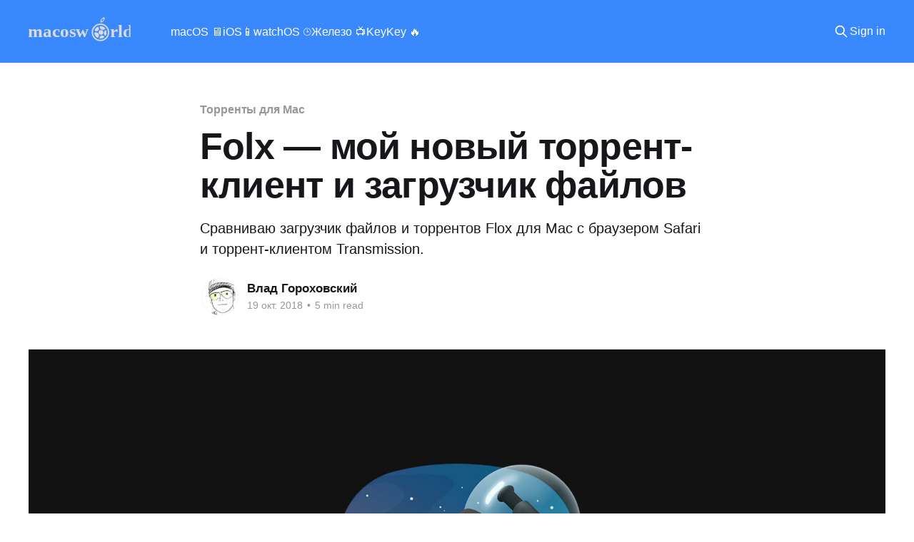

--- FILE ---
content_type: text/html; charset=utf-8
request_url: https://www.macosworld.net/folx-download-manager-for-mac/
body_size: 11244
content:
<!DOCTYPE html>
<html lang="ru" class="auto-color">
<head>

    <title>Folx — лучший торрент-клиент и загрузчик файлов для Mac</title>
    <meta charset="utf-8" />
    <meta http-equiv="X-UA-Compatible" content="IE=edge" />
    <meta name="HandheldFriendly" content="True" />
    <meta name="viewport" content="width=device-width, initial-scale=1.0" />
    
    <link rel="preload" as="style" href="https://www.macosworld.net/assets/built/screen.css?v=74acaa4526" />
    <link rel="preload" as="script" href="https://www.macosworld.net/assets/built/casper.js?v=74acaa4526" />

    <link rel="stylesheet" type="text/css" href="https://www.macosworld.net/assets/built/screen.css?v=74acaa4526" />

    <meta name="description" content="Сравниваю загрузчик файлов и торрентов Flox для Mac с браузером Safari и торрент-клиентом Transmission.">
    <link rel="icon" href="https://www.macosworld.net/content/images/size/w256h256/2018/11/macosworld-icon-2.png" type="image/png">
    <link rel="canonical" href="https://www.macosworld.net/folx-download-manager-for-mac/">
    <meta name="referrer" content="no-referrer-when-downgrade">
    
    <meta property="og:site_name" content="Mac OS World">
    <meta property="og:type" content="article">
    <meta property="og:title" content="Folx — лучший торрент-клиент и загрузчик файлов для Mac">
    <meta property="og:description" content="Сравниваю загрузчик файлов и торрентов Flox для Mac с браузером Safari и торрент-клиентом Transmission.">
    <meta property="og:url" content="https://www.macosworld.net/folx-download-manager-for-mac/">
    <meta property="og:image" content="https://www.macosworld.net/content/images/size/w1200/2018/10/tmp-post-image-macosworld-ru@2x-1.jpg">
    <meta property="article:published_time" content="2018-10-19T13:37:05.000Z">
    <meta property="article:modified_time" content="2020-02-24T00:13:03.000Z">
    <meta property="article:tag" content="Торренты для Mac">
    <meta property="article:tag" content="Программы для Mac">
    <meta property="article:tag" content="Mac">
    
    <meta name="twitter:card" content="summary_large_image">
    <meta name="twitter:title" content="Folx — лучший торрент-клиент и загрузчик файлов для Mac">
    <meta name="twitter:description" content="Сравниваю загрузчик файлов и торрентов Flox для Mac с браузером Safari и торрент-клиентом Transmission.">
    <meta name="twitter:url" content="https://www.macosworld.net/folx-download-manager-for-mac/">
    <meta name="twitter:image" content="https://www.macosworld.net/content/images/size/w1200/2018/10/tmp-post-image-macosworld-ru@2x-1.jpg">
    <meta name="twitter:label1" content="Written by">
    <meta name="twitter:data1" content="Влад Гороховский">
    <meta name="twitter:label2" content="Filed under">
    <meta name="twitter:data2" content="Торренты для Mac, Программы для Mac, Mac">
    <meta property="og:image:width" content="1200">
    <meta property="og:image:height" content="669">
    
    <script type="application/ld+json">
{
    "@context": "https://schema.org",
    "@type": "Article",
    "publisher": {
        "@type": "Organization",
        "name": "Mac OS World",
        "url": "https://www.macosworld.net/",
        "logo": {
            "@type": "ImageObject",
            "url": "https://www.macosworld.net/content/images/2018/12/macosworl-logo-main-3.svg"
        }
    },
    "author": {
        "@type": "Person",
        "name": "Влад Гороховский",
        "image": {
            "@type": "ImageObject",
            "url": "//www.gravatar.com/avatar/c2b7980c9938a63cdc7e6109ce0068c4?s=250&d=mm&r=x",
            "width": 250,
            "height": 250
        },
        "url": "https://www.macosworld.net/author/vlad/",
        "sameAs": [
            "http://macosworld.net"
        ]
    },
    "headline": "Folx — лучший торрент-клиент и загрузчик файлов для Mac",
    "url": "https://www.macosworld.net/folx-download-manager-for-mac/",
    "datePublished": "2018-10-19T13:37:05.000Z",
    "dateModified": "2020-02-24T00:13:03.000Z",
    "image": {
        "@type": "ImageObject",
        "url": "https://www.macosworld.net/content/images/size/w1200/2018/10/tmp-post-image-macosworld-ru@2x-1.jpg",
        "width": 1200,
        "height": 669
    },
    "keywords": "Торренты для Mac, Программы для Mac, Mac",
    "description": "Сравниваю загрузчик файлов и торрентов Flox для Mac с браузером Safari и торрент-клиентом Transmission. ",
    "mainEntityOfPage": "https://www.macosworld.net/folx-download-manager-for-mac/"
}
    </script>

    <meta name="generator" content="Ghost 6.13">
    <link rel="alternate" type="application/rss+xml" title="Mac OS World" href="https://www.macosworld.net/rss/">
    <script defer src="https://cdn.jsdelivr.net/ghost/portal@~2.56/umd/portal.min.js" data-i18n="true" data-ghost="https://www.macosworld.net/" data-key="f17919d056a73bdbbf6d34a79d" data-api="https://macosworld-2.ghost.io/ghost/api/content/" data-locale="ru" crossorigin="anonymous"></script><style id="gh-members-styles">.gh-post-upgrade-cta-content,
.gh-post-upgrade-cta {
    display: flex;
    flex-direction: column;
    align-items: center;
    font-family: -apple-system, BlinkMacSystemFont, 'Segoe UI', Roboto, Oxygen, Ubuntu, Cantarell, 'Open Sans', 'Helvetica Neue', sans-serif;
    text-align: center;
    width: 100%;
    color: #ffffff;
    font-size: 16px;
}

.gh-post-upgrade-cta-content {
    border-radius: 8px;
    padding: 40px 4vw;
}

.gh-post-upgrade-cta h2 {
    color: #ffffff;
    font-size: 28px;
    letter-spacing: -0.2px;
    margin: 0;
    padding: 0;
}

.gh-post-upgrade-cta p {
    margin: 20px 0 0;
    padding: 0;
}

.gh-post-upgrade-cta small {
    font-size: 16px;
    letter-spacing: -0.2px;
}

.gh-post-upgrade-cta a {
    color: #ffffff;
    cursor: pointer;
    font-weight: 500;
    box-shadow: none;
    text-decoration: underline;
}

.gh-post-upgrade-cta a:hover {
    color: #ffffff;
    opacity: 0.8;
    box-shadow: none;
    text-decoration: underline;
}

.gh-post-upgrade-cta a.gh-btn {
    display: block;
    background: #ffffff;
    text-decoration: none;
    margin: 28px 0 0;
    padding: 8px 18px;
    border-radius: 4px;
    font-size: 16px;
    font-weight: 600;
}

.gh-post-upgrade-cta a.gh-btn:hover {
    opacity: 0.92;
}</style>
    <script defer src="https://cdn.jsdelivr.net/ghost/sodo-search@~1.8/umd/sodo-search.min.js" data-key="f17919d056a73bdbbf6d34a79d" data-styles="https://cdn.jsdelivr.net/ghost/sodo-search@~1.8/umd/main.css" data-sodo-search="https://macosworld-2.ghost.io/" data-locale="ru" crossorigin="anonymous"></script>
    
    <link href="https://www.macosworld.net/webmentions/receive/" rel="webmention">
    <script defer src="/public/cards.min.js?v=74acaa4526"></script>
    <link rel="stylesheet" type="text/css" href="/public/cards.min.css?v=74acaa4526">
    <script defer src="/public/comment-counts.min.js?v=74acaa4526" data-ghost-comments-counts-api="https://www.macosworld.net/members/api/comments/counts/"></script>
    <script defer src="/public/member-attribution.min.js?v=74acaa4526"></script><style>:root {--ghost-accent-color: #3a88fe;}</style>
    
<!-- Global site tag (gtag.js) - Google Analytics -->
<script async src="https://www.googletagmanager.com/gtag/js?id=UA-3849596-4"></script>
<script>
  window.dataLayer = window.dataLayer || [];
  function gtag(){dataLayer.push(arguments);}
  gtag('js', new Date());

  gtag('config', 'UA-3849596-4');
</script>

<style>
	.gh-head {
			background: #0a0b0c;
	}
    .gh-head-button.gh-portal-close {
		display: none;
    }
	.article-excerpt {
		opacity: 1;
	}
	.gh-canvas .kg-video-card {
		grid-column: wide-start/wide-end;
		width: 100%;
	}
	.gh-canvas .kg-video-card video {
	    display: block;
	    margin-left: auto;
	    margin-right: auto;
	    width: 100%;
	}
	.gh-content>h2:not(:first-child), .gh-content>h3:not(:first-child), .gh-content>h4:not(:first-child) {
		margin: 1.8em 0 0 !important;
	}
	.gh-content > p+p {
	    margin-top: 2rem!important;
	}
	.gh-content > p+ol, .gh-content > p+ul {
		margin-top: 8px;
	}
	.gh-content > p+ol li, .gh-content > p+ul li {
		line-height: 1.4em;
	}
	.gh-content li+li {
	    margin-top: 8px;
	}
	.gh-content :not(.kg-card):not([id])+.kg-card.kg-image-card, .gh-content :not(.kg-card):not([id])+.kg-card.kg-embed-card {
		margin-top: 3vmin;
	}
	kbd {
	    padding: 0.1em 0.6em;
	    border: 1px solid #ccc;
	    font-size: 14px;
	    font-family: Arial, Helvetica, sans-serif;
	    color: #333;
	    -moz-border-radius: 3px;
	    -webkit-border-radius: 3px;
	    border-radius: 3px;
	    display: inline-block;
	    margin: 0 0.1em;
	    text-shadow: 0 1px 0 #fff;
	    line-height: 1.4;
	    background-color: #E5E5E5;
	}
	kbd .menu {
	    background-color: #E5EFF5;
	}
	figcaption {
		padding: 1.5rem 1.5rem 0;
		color: #5c7078;
		font-family: -apple-system,BlinkMacSystemFont,Segoe UI,Roboto,Oxygen,Ubuntu,Cantarell,Open Sans,Helvetica Neue,sans-serif;
		line-height: 1.5em;
		font-size: 1.5rem;
		text-align: center;
		margin: 0 auto;
		max-width: 1040px;
	}
	html.auto-color .gh-content a:not(.kg-btn):not(.kg-bookmark-container):not(.kg-nft-card-container):not(.kg-product-card-button):not(.kg-header-card-button) {
		color: var(--ghost-accent-color);
	}
	.site-footer-nav a {
		position: relative;
		margin-left: 20px;
	}
	.site-footer-nav a:first-of-type {
		margin-left: 0;
	}
	.site-footer-nav a:before {
	    content: "";
	    position: absolute;
	    top: 11px;
	    left: -11px;
	    display: block;
	    width: 2px;
	    height: 2px;
	    background: #fff;
	    border-radius: 100%;
	}
	.site-footer-nav a:first-of-type:before{display:none}

	.footer-cta.cta-alt {
		display: none;
	}
	.post-read-header {
	    font-size: 200%;
	    padding-bottom: 10px;
	    display: block;
	    font-style: bold;
	    text-align: center;
	    line-height: 1.4em;
	}
	.post-read-items {
	    display: flex;
	    flex-wrap: wrap;
	    align-items: center;
	    justify-content: center;
	}
	.post-read-items .button {
	    padding: 10px 20px;
	    border-radius: 15px;
	    background-color: #333;
	    box-sizing: border-box;
	    color: #FFF;
	    text-decoration: none;
	    font-weight: bolder;
	    border: solid 2px #333;
	}
	.post-read-items > a {
	    margin: 20px 10px 0;
	    display: inline-block;
	}
	@media (min-width: 800.5px) {
		.site-footer-nav {
			text-align: right;
		}
	}
</style>

</head>
<body class="post-template tag-torrents-for-mac tag-apps-for-mac tag-mac is-head-left-logo has-cover">
<div class="viewport">

    <header id="gh-head" class="gh-head outer">
        <div class="gh-head-inner inner">
            <div class="gh-head-brand">
                <a class="gh-head-logo" href="https://www.macosworld.net">
                        <img src="https://www.macosworld.net/content/images/2018/12/macosworl-logo-main-3.svg" alt="Mac OS World">
                </a>
                <button class="gh-search gh-icon-btn" aria-label="Search this site" data-ghost-search><svg xmlns="http://www.w3.org/2000/svg" fill="none" viewBox="0 0 24 24" stroke="currentColor" stroke-width="2" width="20" height="20"><path stroke-linecap="round" stroke-linejoin="round" d="M21 21l-6-6m2-5a7 7 0 11-14 0 7 7 0 0114 0z"></path></svg></button>
                <button class="gh-burger" aria-label="Main Menu"></button>
            </div>

            <nav class="gh-head-menu">
                <ul class="nav">
    <li class="nav-macos"><a href="https://www.macosworld.net/tag/mac/">macOS 🖥</a></li>
    <li class="nav-ios"><a href="https://www.macosworld.net/tag/iphone-and-ipad/">iOS📱</a></li>
    <li class="nav-watchos"><a href="https://www.macosworld.net/tag/apple-watch/">watchOS ⌚️</a></li>
    <li class="nav-zhieliezo"><a href="https://www.macosworld.net/tag/hardware/">Железо 📺</a></li>
    <li class="nav-keykey"><a href="https://www.macosworld.net/blind-typing-for-mac/">KeyKey 🔥</a></li>
</ul>

            </nav>

            <div class="gh-head-actions">
                    <button class="gh-search gh-icon-btn" aria-label="Search this site" data-ghost-search><svg xmlns="http://www.w3.org/2000/svg" fill="none" viewBox="0 0 24 24" stroke="currentColor" stroke-width="2" width="20" height="20"><path stroke-linecap="round" stroke-linejoin="round" d="M21 21l-6-6m2-5a7 7 0 11-14 0 7 7 0 0114 0z"></path></svg></button>
                    <div class="gh-head-members">
                                <a class="gh-head-link" href="#/portal/signin" data-portal="signin">Sign in</a>
                                <a class="gh-head-button" href="#/portal/signup" data-portal="signup">Subscribe</a>
                    </div>
            </div>
        </div>
    </header>

    <div class="site-content">
        



<main id="site-main" class="site-main">
<article class="article post tag-torrents-for-mac tag-apps-for-mac tag-mac ">

    <header class="article-header gh-canvas">

        <div class="article-tag post-card-tags">
                <span class="post-card-primary-tag">
                    <a href="/tag/torrents-for-mac/">Торренты для Mac</a>
                </span>
        </div>

        <h1 class="article-title">Folx — мой новый торрент-клиент и загрузчик файлов</h1>

            <p class="article-excerpt">Сравниваю загрузчик файлов и торрентов Flox для Mac с браузером Safari и торрент-клиентом Transmission. </p>

        <div class="article-byline">
        <section class="article-byline-content">

            <ul class="author-list instapaper_ignore">
                <li class="author-list-item">
                    <a href="/author/vlad/" class="author-avatar" aria-label="Read more of Влад Гороховский">
                        <img class="author-profile-image" src="//www.gravatar.com/avatar/c2b7980c9938a63cdc7e6109ce0068c4?s&#x3D;250&amp;d&#x3D;mm&amp;r&#x3D;x" alt="Влад Гороховский" />
                    </a>
                </li>
            </ul>

            <div class="article-byline-meta">
                <h4 class="author-name"><a href="/author/vlad/">Влад Гороховский</a></h4>
                <div class="byline-meta-content">
                    <time class="byline-meta-date" datetime="2018-10-19">19 окт. 2018</time>
                        <span class="byline-reading-time"><span class="bull">&bull;</span> 5 min read</span>
                </div>
            </div>

        </section>
        </div>

            <figure class="article-image">
                <img
                    srcset="/content/images/size/w300/2018/10/tmp-post-image-macosworld-ru@2x-1.jpg 300w,
                            /content/images/size/w600/2018/10/tmp-post-image-macosworld-ru@2x-1.jpg 600w,
                            /content/images/size/w1000/2018/10/tmp-post-image-macosworld-ru@2x-1.jpg 1000w,
                            /content/images/size/w2000/2018/10/tmp-post-image-macosworld-ru@2x-1.jpg 2000w"
                    sizes="(min-width: 1400px) 1400px, 92vw"
                    src="/content/images/size/w2000/2018/10/tmp-post-image-macosworld-ru@2x-1.jpg"
                    alt="Folx — мой новый торрент-клиент и загрузчик файлов"
                />
            </figure>

    </header>

    <section class="gh-content gh-canvas">
        <p>Я качаю файлы через Safari, торренты — через Transmission. Претензий к Transmission нет, а вот браузер Safari заметно тупит при загрузке больших файлов. Последней каплей стал ролик <a href="http://www.red.com/sample-r3d-files?ref=macosworld.net">WEAPON 8K с сайта RED</a> размером 1 Гб. На его загрузку ушло 12 минут при скорость WiFi в 200 Мегабит. Долго!</p><p>Пока я ждал загрузки видео, то решил отыскать в закромах <a href="https://eltima.cleverbridge.com/389/cookie?affiliate=27938&redirectto=https%3A%2F%2Fmac.eltima.com%2Fru%2Fdownload-manager.html&ref=macosworld.net">загрузчик файлов Folx</a> и сравнить его с Safari. Оказалось, что Folx качает быстрее не только файлы, но и торренты. Я сделал несколько замеров и сейчас расскажу о плюсах и минусах использования этой качалки.</p><p>👉  <strong>Скачать</strong> <strong><strong>Folx</strong></strong>: <a href="https://setapp.sjv.io/c/123000/344367/5114?subId1=BestMacSoft&subId2=Folx&ref=macosworld.net">в Setapp</a> / <a href="https://eltima.cleverbridge.com/389/cookie?affiliate=27938&redirectto=https%3A%2F%2Fmac.eltima.com%2Fru%2Fdownload-manager.html&ref=macosworld.net">с официального сайта</a> </p><figure class="kg-card kg-image-card kg-width-wide kg-card-hascaption"><img src="https://www.macosworld.net/content/images/2018/10/image.png" class="kg-image" alt loading="lazy"><figcaption>Folx может загружать как обычные файлы, так и торренты</figcaption></figure><h2 id="-folx">Загрузка файлов через Folx</h2><p>Folx разбивает загрузку на несколько потоков. Safari же качает только в один поток, потому и проигрывает в скорости.</p><p>Если сильно упростить, то загрузка в один поток работает так:<br>1. Браузер отправляет запрос на загрузку небольшой части файла и начинает загрузку;<br>2. Как только загрузка закончена, браузер снова отправляет запрос и так продолжается, пока файл не загрузится полностью.</p><p>Folx делает тоже самое, но может параллельно загружать до 20 кусочков одного файла. И чем больше файл, тем сильнее видно разницу в скорости загрузки.</p><figure class="kg-card kg-image-card kg-width-wide kg-card-hascaption"><img src="https://www.macosworld.net/content/images/2018/10/02-Folx-macosworld.gif" class="kg-image" alt loading="lazy"><figcaption>Количество потоков загрузки можно настроить двойным кликом по файлу</figcaption></figure><p>Зависимость скорости от количества потоков далеко не прямая, иногда загрузка в 2 потока идет так же быстро, как в 10 или 20. По умолчанию количество потоков в Folx выставлено на 2. Поставить 20 потоков можно в момент скачивания файла и сразу же сделать параметром по умолчанию.</p><figure class="kg-card kg-image-card kg-width-wide"><img src="https://www.macosworld.net/content/images/2018/10/06-Folx-macosworld.png" class="kg-image" alt loading="lazy"></figure><figure class="kg-card kg-image-card kg-width-wide"><img src="https://www.macosworld.net/content/images/2018/10/07-Folx-macosworld.png" class="kg-image" alt loading="lazy"></figure><p>Как видите, даже в 2 потока Folx качает ощутимо быстрее, чем стандартные загрузчики Safari и Chrome. В 20 потоков — вообще красота.</p><h2 id="-folx-1">Загрузка торрентов через Folx</h2><p>Объективно протестировать скорость загрузки торрентов тяжело, потому что количество пиров и скорость раздачи постоянно прыгают. Результаты загрузки файлов получились неоднородными: то быстрее Transmission, то быстрее Folx, то обе программы качают быстро или медленно.</p><p>В целом скорость у обоих качалок одинаковая и больше зависит от загруженности провайдера и скорости раздачи.</p><figure class="kg-card kg-image-card kg-width-wide kg-card-hascaption"><img src="https://www.macosworld.net/content/images/2018/10/08-Folx-macosworld.png" class="kg-image" alt loading="lazy"><figcaption>Загружаю последнюю серию Игры Престолов с soap4.me</figcaption></figure><p>Но во время тестирования всплыл интересный нюанс. По непонятным мне причинам, Transmission садится в лужу при загрузке c сайта soap4.me, на котором я смотрю сериалы. Загрузка редко разгоняется быстрее 1 мегабайта в секунду, тогда как Folx выдает 12–20 мегабайт. При загрузке с rutracker таких аномалий не было.</p><h2 id="-safari-chrome">Особенности работы с браузерами Safari и Chrome</h2><p>Folx умеет перехватывать загрузки из браузера, но в связке с Safari это срабатывает через раз. Во всяком случае, у меня. Победить глюк не удалось, поэтому когда необходимо скачать большой файл, то я делаю левый клик на ссылке и выбираю пункт «Скачать с Flox».</p><figure class="kg-card kg-image-card kg-width-wide kg-card-hascaption"><img src="https://www.macosworld.net/content/images/2018/10/04-Folx-macosworld.gif" class="kg-image" alt loading="lazy"><figcaption>В Safari файлы перехватываются не всегда, поэтому их приходится качать через правый клик</figcaption></figure><p>В связке с Chrome перехватывание ссылок работает лучше. Все тестовые загрузки с разных сайтов Folx успешно перехватил. Жаль, что такого нет в Safari.</p><h2 id="folx-pro">Folx Pro</h2><p>Возможность качать в 20 потоков — одна из нескольких Pro-функций, которые стоят 19.99$. В Folx Pro также входит:</p><p><strong>Загрузка по расписанию</strong><br>В зависимости от дня недели и времени Folx может работать по-разному. Например, раздачу файлов можно запретить в рабочее время с понедельника по пятницу, а в выходные разрешить Flox работать круглые сутки.</p><figure class="kg-card kg-image-card kg-width-wide kg-card-hascaption"><img src="https://www.macosworld.net/content/images/2018/10/10-Folx-macosworld.png" class="kg-image" alt loading="lazy"><figcaption>Folx может загружать и раздавать файлы с разной скорость в зависимости от дня недели</figcaption></figure><p><strong>Умное управление скоростью загрузки</strong><br>Скорость скачивания может автоматически понижаться в зависимости от приложения в фокусе. Например, можно снижать скорость при открытии браузера Safari или Chrome. Киллерфича с медленным интернетом.</p><figure class="kg-card kg-image-card kg-width-wide kg-card-hascaption"><img src="https://www.macosworld.net/content/images/2018/10/11-Folx-macosworld.png" class="kg-image" alt loading="lazy"><figcaption>Если я открою Safari, то Folx автоматически понизит скорость загрузки до 4 МБ</figcaption></figure><p><strong>Поиск торрентов из приложения</strong><br>Прямо из Folx можно искать торенты по 14-ти поисковым системам, включая thepiratebay. Эта функция есть в загрузчике уже много лет, но я никогда ей не пользовался.</p><p>Все дело в отсутствии фильтров, из-за чего вся выдача получается нерелевантная. Проще зайти на торрент-трекер и скачать напрямую.</p><figure class="kg-card kg-image-card kg-width-wide kg-card-hascaption"><img src="https://www.macosworld.net/content/images/2018/10/03-Folx-macosworld.gif" class="kg-image" alt loading="lazy"><figcaption>Выдача у торрент-поиска не релевантная, поэтому им я никогда не пользуюсь</figcaption></figure><p><strong>Загрузка видео с YouTube</strong><br>Функция работает также хорошо, как и <a href="https://eltima.cleverbridge.com/389/cookie?affiliate=27938&redirectto=https%3A%2F%2Fmac.eltima.com%2Fru%2Fyoutube-downloader-mac.html&ref=macosworld.net" rel="nofollow">в загрузчике Airy</a> от этих же разработчиков. Чтобы скачать что-то с YouTube, достаточно перетащить ссылку на иконку Folx, выбрать качество ролика и нажать «Загрузить».</p><figure class="kg-card kg-image-card kg-width-wide kg-card-hascaption"><img src="https://www.macosworld.net/content/images/2018/10/01-Folx-macosworld.gif" class="kg-image" alt loading="lazy"><figcaption>Загрузка видео — отличная штука. Я часто качаю видео-лекции и записываю их на iPad</figcaption></figure><p><strong>Загрузка с сайтов, требующих логин и пароль</strong><br>Я пробовал загрузить Xcode из аккаунта разработчика Apple, но безуспешно. Folx не смог перехватить ссылку в обоих браузерах. Поэтому о работоспособности этой штуки ничего сказать не могу.</p><hr><h2 id="-">Итоги</h2><p><strong>Качает ли Folx быстрее?</strong><br>Чаще да, причем файлы качает в несколько раз быстрее, чем Safari или Chrome. Значимой разницы в загрузке торрентов я не заметил, но Flox лучше справляется с загрузкой с сервиса soap4.me, откуда я загружаю сериалы.</p><p><strong>Удобен ли Folx в работе?</strong><br>В связке с Chrome — да. В связке с Safari перехватывание ссылок у меня работало через раз. Для загрузки приходится делать правый клик на ссылке, а затем нажимать «Скачать с Flox».</p><p><strong>Стоят ли Pro-функции 20$?</strong><br>Зависит от того, что вы делаете. Иногда мне приходится качать множество видео-уроков с YouTube, поэтому функция загрузки видео для меня важна. Умное управление скоростью — отличная штука для медленного интернета. То же можно сказать о загрузке по расписанию. А вот поиск торрентов — штука бесполезная, её в расчёт не берите.</p><h2 id="--1">Где попробовать и купить</h2><p>Бесплатная версия Folx состоит из загрузчика в 2 потока и торрент-клиента. Купить Folx Pro можно за 19.99$. Также Folx Pro доступен по подписке в сервисе Setapp. Там же можно бесплатно попробовать Folx Pro и еще сотню приложений в течение 7 дней. </p><p>👉  <strong>Скачать</strong> <strong><strong>Folx</strong></strong>: <a href="https://setapp.sjv.io/c/123000/344367/5114?subId1=BestMacSoft&subId2=Folx&ref=macosworld.net">в Setapp</a> / <a href="https://eltima.cleverbridge.com/389/cookie?affiliate=27938&redirectto=https%3A%2F%2Fmac.eltima.com%2Fru%2Fdownload-manager.html&ref=macosworld.net">с официального сайта</a> </p>
    </section>

        <section class="article-comments gh-canvas">
            
        <script defer src="https://cdn.jsdelivr.net/ghost/comments-ui@~1.3/umd/comments-ui.min.js" data-locale="ru" data-ghost-comments="https://www.macosworld.net/" data-api="https://macosworld-2.ghost.io/ghost/api/content/" data-admin="https://macosworld-2.ghost.io/ghost/" data-key="f17919d056a73bdbbf6d34a79d" data-title="null" data-count="true" data-post-id="5bc9d8e06780e900cb0b19cc" data-color-scheme="auto" data-avatar-saturation="60" data-accent-color="#3a88fe" data-comments-enabled="all" data-publication="Mac OS World" crossorigin="anonymous"></script>
    
        </section>

</article>
</main>




            <aside class="read-more-wrap outer">
                <div class="read-more inner">
                        
<article class="post-card post featured post-card-large">

    <a class="post-card-image-link" href="/audiobo-audiobook-converter/">

        <img class="post-card-image"
            srcset="/content/images/size/w300/2025/12/cover_image.jpg 300w,
                    /content/images/size/w600/2025/12/cover_image.jpg 600w,
                    /content/images/size/w1000/2025/12/cover_image.jpg 1000w,
                    /content/images/size/w2000/2025/12/cover_image.jpg 2000w"
            sizes="(max-width: 1000px) 400px, 800px"
            src="/content/images/size/w600/2025/12/cover_image.jpg"
            alt="AudioBo: как iPod привёл меня к созданию собственного конвертера аудиокниг"
            loading="lazy"
        />


    </a>

    <div class="post-card-content">

        <a class="post-card-content-link" href="/audiobo-audiobook-converter/">
            <header class="post-card-header">
                <div class="post-card-tags">
                        <span class="post-card-featured"><svg width="16" height="17" viewBox="0 0 16 17" fill="none" xmlns="http://www.w3.org/2000/svg">
    <path d="M4.49365 4.58752C3.53115 6.03752 2.74365 7.70002 2.74365 9.25002C2.74365 10.6424 3.29678 11.9778 4.28134 12.9623C5.26591 13.9469 6.60127 14.5 7.99365 14.5C9.38604 14.5 10.7214 13.9469 11.706 12.9623C12.6905 11.9778 13.2437 10.6424 13.2437 9.25002C13.2437 6.00002 10.9937 3.50002 9.16865 1.68127L6.99365 6.25002L4.49365 4.58752Z" stroke="currentColor" stroke-width="2" stroke-linecap="round" stroke-linejoin="round"></path>
</svg> Featured</span>
                </div>
                <h2 class="post-card-title">
                    AudioBo: как iPod привёл меня к созданию собственного конвертера аудиокниг
                </h2>
            </header>
                <div class="post-card-excerpt">AudioBo — современный конвертер аудиокниг для Mac. Он преобразует MP3 в M4B — нативный формат аудиокниг для экосистемы Apple. С обложкой, главами и правильными метаданными.</div>
        </a>

        <footer class="post-card-meta">
            <time class="post-card-meta-date" datetime="2025-12-11">11 дек. 2025</time>
                <span class="post-card-meta-length">9 min read</span>
                <script
    data-ghost-comment-count="6939b40abb563e0001157efd"
    data-ghost-comment-count-empty=""
    data-ghost-comment-count-singular="comment"
    data-ghost-comment-count-plural="comments"
    data-ghost-comment-count-tag="span"
    data-ghost-comment-count-class-name=""
    data-ghost-comment-count-autowrap="true"
>
</script>
        </footer>

    </div>

</article>
                        
<article class="post-card post post-card-large">

    <a class="post-card-image-link" href="/focusito-pomodoro-timer-for-mac/">

        <img class="post-card-image"
            srcset="/content/images/size/w300/2024/08/Thumbnail-3.png 300w,
                    /content/images/size/w600/2024/08/Thumbnail-3.png 600w,
                    /content/images/size/w1000/2024/08/Thumbnail-3.png 1000w,
                    /content/images/size/w2000/2024/08/Thumbnail-3.png 2000w"
            sizes="(max-width: 1000px) 400px, 800px"
            src="/content/images/size/w600/2024/08/Thumbnail-3.png"
            alt="Focusito: как из моей прокрастинации появился помодоро таймер для Mac"
            loading="lazy"
        />


    </a>

    <div class="post-card-content">

        <a class="post-card-content-link" href="/focusito-pomodoro-timer-for-mac/">
            <header class="post-card-header">
                <div class="post-card-tags">
                </div>
                <h2 class="post-card-title">
                    Focusito: как из моей прокрастинации появился помодоро таймер для Mac
                </h2>
            </header>
                <div class="post-card-excerpt">Встречайте обновленный Focusito — мой помодоро-таймер для Mac. Я создал его для тех, кому сложно сосредоточиться в шумных местах: офисным работникам, студентам и фрилансерам. Программа помогает удерживать внимание на одной задаче и не выгорать.</div>
        </a>

        <footer class="post-card-meta">
            <time class="post-card-meta-date" datetime="2024-09-24">24 сент. 2024</time>
                <span class="post-card-meta-length">13 min read</span>
                <script
    data-ghost-comment-count="66ca04a1097a2f00017871ae"
    data-ghost-comment-count-empty=""
    data-ghost-comment-count-singular="comment"
    data-ghost-comment-count-plural="comments"
    data-ghost-comment-count-tag="span"
    data-ghost-comment-count-class-name=""
    data-ghost-comment-count-autowrap="true"
>
</script>
        </footer>

    </div>

</article>
                        
<article class="post-card post post-card-large">

    <a class="post-card-image-link" href="/best-apps-for-mac/">

        <img class="post-card-image"
            srcset="/content/images/size/w300/2019/11/best-mac-soft-post-image-macosworld-ru-copy-2.jpg 300w,
                    /content/images/size/w600/2019/11/best-mac-soft-post-image-macosworld-ru-copy-2.jpg 600w,
                    /content/images/size/w1000/2019/11/best-mac-soft-post-image-macosworld-ru-copy-2.jpg 1000w,
                    /content/images/size/w2000/2019/11/best-mac-soft-post-image-macosworld-ru-copy-2.jpg 2000w"
            sizes="(max-width: 1000px) 400px, 800px"
            src="/content/images/size/w600/2019/11/best-mac-soft-post-image-macosworld-ru-copy-2.jpg"
            alt="Что стоит на моем Mac в 2024 году"
            loading="lazy"
        />


    </a>

    <div class="post-card-content">

        <a class="post-card-content-link" href="/best-apps-for-mac/">
            <header class="post-card-header">
                <div class="post-card-tags">
                </div>
                <h2 class="post-card-title">
                    Что стоит на моем Mac в 2024 году
                </h2>
            </header>
                <div class="post-card-excerpt">Это традиционная статья, где я рассказываю о всех приложениях установленных на своём личном Mac. В этом году в список попали 58 приложений.</div>
        </a>

        <footer class="post-card-meta">
            <time class="post-card-meta-date" datetime="2021-12-29">29 дек. 2021</time>
                <span class="post-card-meta-length">11 min read</span>
                <script
    data-ghost-comment-count="5bd2212b3a32ee00bfa5908b"
    data-ghost-comment-count-empty=""
    data-ghost-comment-count-singular="comment"
    data-ghost-comment-count-plural="comments"
    data-ghost-comment-count-tag="span"
    data-ghost-comment-count-class-name=""
    data-ghost-comment-count-autowrap="true"
>
</script>
        </footer>

    </div>

</article>
                </div>
            </aside>



    </div>

    <footer class="site-footer outer">
        <div class="inner">
            <section class="copyright"><a href="https://www.macosworld.net">Mac OS World</a> &copy; 2026</section>
            <nav class="site-footer-nav">
                
            </nav>
            <div class="gh-powered-by"><a href="https://ghost.org/" target="_blank" rel="noopener">Powered by Ghost</a></div>
        </div>
    </footer>

</div>

    <div class="pswp" tabindex="-1" role="dialog" aria-hidden="true">
    <div class="pswp__bg"></div>

    <div class="pswp__scroll-wrap">
        <div class="pswp__container">
            <div class="pswp__item"></div>
            <div class="pswp__item"></div>
            <div class="pswp__item"></div>
        </div>

        <div class="pswp__ui pswp__ui--hidden">
            <div class="pswp__top-bar">
                <div class="pswp__counter"></div>

                <button class="pswp__button pswp__button--close" title="Close (Esc)"></button>
                <button class="pswp__button pswp__button--share" title="Share"></button>
                <button class="pswp__button pswp__button--fs" title="Toggle fullscreen"></button>
                <button class="pswp__button pswp__button--zoom" title="Zoom in/out"></button>

                <div class="pswp__preloader">
                    <div class="pswp__preloader__icn">
                        <div class="pswp__preloader__cut">
                            <div class="pswp__preloader__donut"></div>
                        </div>
                    </div>
                </div>
            </div>

            <div class="pswp__share-modal pswp__share-modal--hidden pswp__single-tap">
                <div class="pswp__share-tooltip"></div>
            </div>

            <button class="pswp__button pswp__button--arrow--left" title="Previous (arrow left)"></button>
            <button class="pswp__button pswp__button--arrow--right" title="Next (arrow right)"></button>

            <div class="pswp__caption">
                <div class="pswp__caption__center"></div>
            </div>
        </div>
    </div>
</div>
<script
    src="https://code.jquery.com/jquery-3.5.1.min.js"
    integrity="sha256-9/aliU8dGd2tb6OSsuzixeV4y/faTqgFtohetphbbj0="
    crossorigin="anonymous">
</script>
<script src="https://www.macosworld.net/assets/built/casper.js?v=74acaa4526"></script>
<script>
$(document).ready(function () {
    // Mobile Menu Trigger
    $('.gh-burger').click(function () {
        $('body').toggleClass('gh-head-open');
    });
    // FitVids - Makes video embeds responsive
    $(".gh-content").fitVids();
});
</script>

<script>
	function addSpecialVideoClass() {
		$('.kg-card.kg-image-card > video').each(function(index) {
			let $link = $(this);
			$link.parent().addClass('kg-video-card');
		})
	}
	function addTelegaToFooter() {
		let telega = `<a class="gh-social-telegram" href="https://t.me/moswrld" title="Telegram" target="_blank" rel="noopener"><svg xmlns="http://www.w3.org/2000/svg" viewBox="0 0 32 24"><path d="M9.028 20.837c-.714 0-.593-.271-.839-.949l-2.103-6.92L22.263 3.37"></path><path d="M9.028 20.837c.552 0 .795-.252 1.105-.553l2.941-2.857-3.671-2.214"></path><path d="M9.403 15.213l8.89 6.568c1.015.56 1.748.271 2-.942l3.62-17.053c.372-1.487-.564-2.159-1.534-1.72L1.125 10.263c-1.45.582-1.443 1.392-.264 1.753l5.455 1.7L18.94 5.753c.595-.36 1.143-.167.694.232"></path></svg></a>`;
		$('.gh-head-button.gh-portal-close').remove();
		$('.gh-social').append(telega).after(`<a class="gh-head-button" href="http://eepurl.com/g7deMf" target="_blank">Подписаться</a>`);
	}
	function changeFooter() {
		let copyright = `© Влад Гороховский, 2008–`+new Date().getFullYear();
		$('.site-footer .copyright').html(copyright);

		let site_nav = `<a href="https://tgclick.com/moswrld">Telegram</a><a href="mailto:macosworld.snippet580@passmail.com" target="_blank" rel="noopener">Почта</a>`;
		$('.site-footer-nav').html(site_nav);
		$('.site-footer-nav').next().remove();
	}
	function localization() {
		$('.gh-head-button.gh-portal-close').html('Подписаться').attr('href', 'http://eepurl.com/g7deMf').attr('data-portal', '').off();
	}
	function addCustomSubscribeBlock() {
		let subscribe = `<section class="post-read"><div class="post-read-header">Получайте новые статьи&nbsp;👇</div><div class="post-read-items"><a href="http://eepurl.com/g7deMf" class="button" target="_blank">По почте</a><a href="https://macosworld.ru/rss/" class="button">Через RSS</a><a href="https://t.me/moswrld" class="button" target="_blank">В Telegram</a></div></section>`;
		$('.footer-cta.cta-alt').html(subscribe).show();
	}

	$(document).ready(function() {
		addSpecialVideoClass();
		addTelegaToFooter();
		changeFooter();
		localization();
		addCustomSubscribeBlock();
	});
</script>

</body>
</html>


--- FILE ---
content_type: image/svg+xml
request_url: https://www.macosworld.net/content/images/2018/12/macosworl-logo-main-3.svg
body_size: 534
content:
<svg xmlns="http://www.w3.org/2000/svg" xmlns:xlink="http://www.w3.org/1999/xlink" width="1469" height="410" viewBox="0 0 1469 410"><title>macosworl-logo-main</title><defs><path id="a" d="M89.67 179.342c49.525 0 89.672-40.147 89.672-89.671C179.342 40.147 139.195 0 89.67 0 40.147 0 0 40.147 0 89.67c0 49.525 40.147 89.672 89.67 89.672z"/></defs><g fill="none" fill-rule="evenodd"><g transform="translate(946.83 128.83)"><mask id="b" fill="#fff"><use xlink:href="#a"/></mask><g fill="#DADADA" mask="url(#b)"><g transform="translate(-17.614 -32.826)"><ellipse cx="114.78" cy="123.921" rx="33.352" ry="33.337"/><path d="M202.356 180.734c25.402 0 23.702-20.63 23.702-46.08s1.7-46.08-23.702-46.08-45.994 20.63-45.994 46.08 20.592 46.08 45.994 46.08zM131.707 240.014c19.993 0 36.2-16.2 36.2-36.185 0-19.984-16.207-36.184-36.2-36.184-19.993 0-36.201 16.2-36.201 36.184 0 19.985 16.208 36.185 36.2 36.185zM43.048 208.185c23.603 0 42.737-19.126 42.737-42.718 0-23.593-19.134-42.718-42.737-42.718S.311 141.874.311 165.467c0 23.592 19.134 42.718 42.737 42.718zM49.584 107.337c20.179 0 36.537-16.35 36.537-36.52s-16.358-36.52-36.537-36.52c-20.178 0-36.536 16.35-36.536 36.52s16.358 36.52 36.536 36.52zM141.82 88.252c24.378 0 44.141-19.756 44.141-44.126C185.961 19.756 166.198 0 141.82 0S97.677 19.756 97.677 44.126c0 24.37 19.763 44.126 44.142 44.126z"/></g></g></g><path stroke="#DADADA" stroke-width="18.257" d="M1036.5 335.872c64.823 0 117.372-52.55 117.372-117.372 0-64.823-52.55-117.372-117.372-117.372-64.823 0-117.372 52.55-117.372 117.372 0 64.823 52.55 117.372 117.372 117.372z"/><text fill="#DADADA" font-family="DINAlternate-Bold, DIN Alternate" font-size="260" font-weight="bold"><tspan x="-13" y="286">macosw</tspan></text><text fill="#DADADA" font-family="DINAlternate-Bold, DIN Alternate" font-size="260" font-weight="bold"><tspan x="1171" y="286">rld</tspan></text><path fill="#DADADA" d="M1038.287 79A63.595 63.595 0 0 1 1037 66.242c0-32.916 25.148-60.1 57.713-64.242A63.595 63.595 0 0 1 1096 14.758c0 32.916-25.148 60.1-57.713 64.242zm13.519-18.432c16.96-2.192 30.059-16.572 30.059-33.986 0-2.31-.231-4.567-.67-6.749-16.962 2.192-30.06 16.572-30.06 33.986 0 2.31.231 4.567.67 6.749z"/></g></svg>